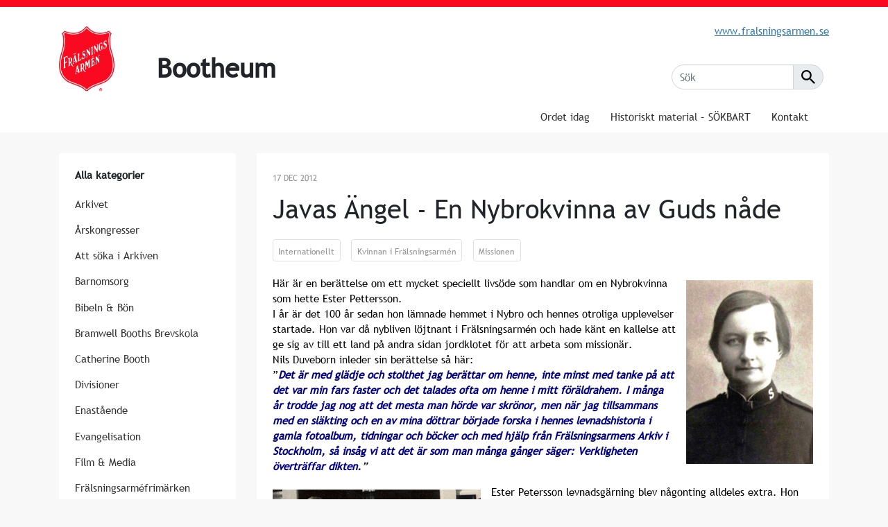

--- FILE ---
content_type: text/html; charset=UTF-8
request_url: https://bootheum.se/internationellt/javas-angel-nybrokvinna/
body_size: 12292
content:
<!DOCTYPE html>
<html class="wp-singular post-template-default single single-post postid-6949 single-format-standard wp-theme-gorillaframework wp-child-theme-gorillaapp cat-22-id cat-25-id cat-29-id lang-sv_SE" lang="sv-SE">
<head>
    <title>Javas Ängel - En Nybrokvinna av Guds nåde | Bootheum</title>
    <meta charset="UTF-8" />
        <meta name="viewport" content="width=device-width, initial-scale=1" />    <link rel="apple-touch-icon" sizes="180x180" href="https://bootheum.se/wp-content/themes/gorilla/app/assets/images/favicons/apple-touch-icon.png">
    <link rel="icon" type="image/png" sizes="32x32" href="https://bootheum.se/wp-content/themes/gorilla/app/assets/images/favicons/favicon-32x32.png">
    <link rel="icon" type="image/png" sizes="16x16" href="https://bootheum.se/wp-content/themes/gorilla/app/assets/images/favicons/favicon-16x16.png">
    <link rel="manifest" href="https://bootheum.se/wp-content/themes/gorilla/app/assets/images/favicons/site.webmanifest">
    <link rel="mask-icon" href="https://bootheum.se/wp-content/themes/gorilla/app/assets/images/favicons/safari-pinned-tab.svg" color="#5bbad5">
    <meta name="msapplication-TileColor" content="#da532c">
    <meta name="theme-color" content="#ffffff">
    <link rel="profile" href="http://gmpg.org/xfn/11" />
    <link rel="index" title="Bootheum" href="http://bootheum.se/" />
    <link rel="pingback" href="https://bootheum.se/xmlrpc.php" />
    <link rel="alternate" type="application/rss+xml" title="Bootheum" href="https://bootheum.se/feed/" />
    <link rel="alternate" type="application/atom+xml" title="Bootheum" href="https://bootheum.se/feed/atom/" />
    <link rel="stylesheet" href="/wp-content/themes/gorilla/app/assets/compiled-assets/style-1764928254431.css" type="text/css" />
    <meta name='robots' content='max-image-preview:large' />
<link rel="alternate" type="application/rss+xml" title="Bootheum &raquo; Javas Ängel &#8211; En Nybrokvinna av Guds nåde Comments Feed" href="https://bootheum.se/internationellt/javas-angel-nybrokvinna/feed/" />
<link rel="alternate" title="oEmbed (JSON)" type="application/json+oembed" href="https://bootheum.se/wp-json/oembed/1.0/embed?url=https%3A%2F%2Fbootheum.se%2Finternationellt%2Fjavas-angel-nybrokvinna%2F" />
<link rel="alternate" title="oEmbed (XML)" type="text/xml+oembed" href="https://bootheum.se/wp-json/oembed/1.0/embed?url=https%3A%2F%2Fbootheum.se%2Finternationellt%2Fjavas-angel-nybrokvinna%2F&#038;format=xml" />
<style id='wp-img-auto-sizes-contain-inline-css' type='text/css'>
img:is([sizes=auto i],[sizes^="auto," i]){contain-intrinsic-size:3000px 1500px}
/*# sourceURL=wp-img-auto-sizes-contain-inline-css */
</style>
<style id='wp-emoji-styles-inline-css' type='text/css'>

	img.wp-smiley, img.emoji {
		display: inline !important;
		border: none !important;
		box-shadow: none !important;
		height: 1em !important;
		width: 1em !important;
		margin: 0 0.07em !important;
		vertical-align: -0.1em !important;
		background: none !important;
		padding: 0 !important;
	}
/*# sourceURL=wp-emoji-styles-inline-css */
</style>
<style id='wp-block-library-inline-css' type='text/css'>
:root{--wp-block-synced-color:#7a00df;--wp-block-synced-color--rgb:122,0,223;--wp-bound-block-color:var(--wp-block-synced-color);--wp-editor-canvas-background:#ddd;--wp-admin-theme-color:#007cba;--wp-admin-theme-color--rgb:0,124,186;--wp-admin-theme-color-darker-10:#006ba1;--wp-admin-theme-color-darker-10--rgb:0,107,160.5;--wp-admin-theme-color-darker-20:#005a87;--wp-admin-theme-color-darker-20--rgb:0,90,135;--wp-admin-border-width-focus:2px}@media (min-resolution:192dpi){:root{--wp-admin-border-width-focus:1.5px}}.wp-element-button{cursor:pointer}:root .has-very-light-gray-background-color{background-color:#eee}:root .has-very-dark-gray-background-color{background-color:#313131}:root .has-very-light-gray-color{color:#eee}:root .has-very-dark-gray-color{color:#313131}:root .has-vivid-green-cyan-to-vivid-cyan-blue-gradient-background{background:linear-gradient(135deg,#00d084,#0693e3)}:root .has-purple-crush-gradient-background{background:linear-gradient(135deg,#34e2e4,#4721fb 50%,#ab1dfe)}:root .has-hazy-dawn-gradient-background{background:linear-gradient(135deg,#faaca8,#dad0ec)}:root .has-subdued-olive-gradient-background{background:linear-gradient(135deg,#fafae1,#67a671)}:root .has-atomic-cream-gradient-background{background:linear-gradient(135deg,#fdd79a,#004a59)}:root .has-nightshade-gradient-background{background:linear-gradient(135deg,#330968,#31cdcf)}:root .has-midnight-gradient-background{background:linear-gradient(135deg,#020381,#2874fc)}:root{--wp--preset--font-size--normal:16px;--wp--preset--font-size--huge:42px}.has-regular-font-size{font-size:1em}.has-larger-font-size{font-size:2.625em}.has-normal-font-size{font-size:var(--wp--preset--font-size--normal)}.has-huge-font-size{font-size:var(--wp--preset--font-size--huge)}.has-text-align-center{text-align:center}.has-text-align-left{text-align:left}.has-text-align-right{text-align:right}.has-fit-text{white-space:nowrap!important}#end-resizable-editor-section{display:none}.aligncenter{clear:both}.items-justified-left{justify-content:flex-start}.items-justified-center{justify-content:center}.items-justified-right{justify-content:flex-end}.items-justified-space-between{justify-content:space-between}.screen-reader-text{border:0;clip-path:inset(50%);height:1px;margin:-1px;overflow:hidden;padding:0;position:absolute;width:1px;word-wrap:normal!important}.screen-reader-text:focus{background-color:#ddd;clip-path:none;color:#444;display:block;font-size:1em;height:auto;left:5px;line-height:normal;padding:15px 23px 14px;text-decoration:none;top:5px;width:auto;z-index:100000}html :where(.has-border-color){border-style:solid}html :where([style*=border-top-color]){border-top-style:solid}html :where([style*=border-right-color]){border-right-style:solid}html :where([style*=border-bottom-color]){border-bottom-style:solid}html :where([style*=border-left-color]){border-left-style:solid}html :where([style*=border-width]){border-style:solid}html :where([style*=border-top-width]){border-top-style:solid}html :where([style*=border-right-width]){border-right-style:solid}html :where([style*=border-bottom-width]){border-bottom-style:solid}html :where([style*=border-left-width]){border-left-style:solid}html :where(img[class*=wp-image-]){height:auto;max-width:100%}:where(figure){margin:0 0 1em}html :where(.is-position-sticky){--wp-admin--admin-bar--position-offset:var(--wp-admin--admin-bar--height,0px)}@media screen and (max-width:600px){html :where(.is-position-sticky){--wp-admin--admin-bar--position-offset:0px}}

/*# sourceURL=wp-block-library-inline-css */
</style><style id='global-styles-inline-css' type='text/css'>
:root{--wp--preset--aspect-ratio--square: 1;--wp--preset--aspect-ratio--4-3: 4/3;--wp--preset--aspect-ratio--3-4: 3/4;--wp--preset--aspect-ratio--3-2: 3/2;--wp--preset--aspect-ratio--2-3: 2/3;--wp--preset--aspect-ratio--16-9: 16/9;--wp--preset--aspect-ratio--9-16: 9/16;--wp--preset--color--black: #000000;--wp--preset--color--cyan-bluish-gray: #abb8c3;--wp--preset--color--white: #ffffff;--wp--preset--color--pale-pink: #f78da7;--wp--preset--color--vivid-red: #cf2e2e;--wp--preset--color--luminous-vivid-orange: #ff6900;--wp--preset--color--luminous-vivid-amber: #fcb900;--wp--preset--color--light-green-cyan: #7bdcb5;--wp--preset--color--vivid-green-cyan: #00d084;--wp--preset--color--pale-cyan-blue: #8ed1fc;--wp--preset--color--vivid-cyan-blue: #0693e3;--wp--preset--color--vivid-purple: #9b51e0;--wp--preset--gradient--vivid-cyan-blue-to-vivid-purple: linear-gradient(135deg,rgb(6,147,227) 0%,rgb(155,81,224) 100%);--wp--preset--gradient--light-green-cyan-to-vivid-green-cyan: linear-gradient(135deg,rgb(122,220,180) 0%,rgb(0,208,130) 100%);--wp--preset--gradient--luminous-vivid-amber-to-luminous-vivid-orange: linear-gradient(135deg,rgb(252,185,0) 0%,rgb(255,105,0) 100%);--wp--preset--gradient--luminous-vivid-orange-to-vivid-red: linear-gradient(135deg,rgb(255,105,0) 0%,rgb(207,46,46) 100%);--wp--preset--gradient--very-light-gray-to-cyan-bluish-gray: linear-gradient(135deg,rgb(238,238,238) 0%,rgb(169,184,195) 100%);--wp--preset--gradient--cool-to-warm-spectrum: linear-gradient(135deg,rgb(74,234,220) 0%,rgb(151,120,209) 20%,rgb(207,42,186) 40%,rgb(238,44,130) 60%,rgb(251,105,98) 80%,rgb(254,248,76) 100%);--wp--preset--gradient--blush-light-purple: linear-gradient(135deg,rgb(255,206,236) 0%,rgb(152,150,240) 100%);--wp--preset--gradient--blush-bordeaux: linear-gradient(135deg,rgb(254,205,165) 0%,rgb(254,45,45) 50%,rgb(107,0,62) 100%);--wp--preset--gradient--luminous-dusk: linear-gradient(135deg,rgb(255,203,112) 0%,rgb(199,81,192) 50%,rgb(65,88,208) 100%);--wp--preset--gradient--pale-ocean: linear-gradient(135deg,rgb(255,245,203) 0%,rgb(182,227,212) 50%,rgb(51,167,181) 100%);--wp--preset--gradient--electric-grass: linear-gradient(135deg,rgb(202,248,128) 0%,rgb(113,206,126) 100%);--wp--preset--gradient--midnight: linear-gradient(135deg,rgb(2,3,129) 0%,rgb(40,116,252) 100%);--wp--preset--font-size--small: 13px;--wp--preset--font-size--medium: 20px;--wp--preset--font-size--large: 36px;--wp--preset--font-size--x-large: 42px;--wp--preset--spacing--20: 0.44rem;--wp--preset--spacing--30: 0.67rem;--wp--preset--spacing--40: 1rem;--wp--preset--spacing--50: 1.5rem;--wp--preset--spacing--60: 2.25rem;--wp--preset--spacing--70: 3.38rem;--wp--preset--spacing--80: 5.06rem;--wp--preset--shadow--natural: 6px 6px 9px rgba(0, 0, 0, 0.2);--wp--preset--shadow--deep: 12px 12px 50px rgba(0, 0, 0, 0.4);--wp--preset--shadow--sharp: 6px 6px 0px rgba(0, 0, 0, 0.2);--wp--preset--shadow--outlined: 6px 6px 0px -3px rgb(255, 255, 255), 6px 6px rgb(0, 0, 0);--wp--preset--shadow--crisp: 6px 6px 0px rgb(0, 0, 0);}:where(.is-layout-flex){gap: 0.5em;}:where(.is-layout-grid){gap: 0.5em;}body .is-layout-flex{display: flex;}.is-layout-flex{flex-wrap: wrap;align-items: center;}.is-layout-flex > :is(*, div){margin: 0;}body .is-layout-grid{display: grid;}.is-layout-grid > :is(*, div){margin: 0;}:where(.wp-block-columns.is-layout-flex){gap: 2em;}:where(.wp-block-columns.is-layout-grid){gap: 2em;}:where(.wp-block-post-template.is-layout-flex){gap: 1.25em;}:where(.wp-block-post-template.is-layout-grid){gap: 1.25em;}.has-black-color{color: var(--wp--preset--color--black) !important;}.has-cyan-bluish-gray-color{color: var(--wp--preset--color--cyan-bluish-gray) !important;}.has-white-color{color: var(--wp--preset--color--white) !important;}.has-pale-pink-color{color: var(--wp--preset--color--pale-pink) !important;}.has-vivid-red-color{color: var(--wp--preset--color--vivid-red) !important;}.has-luminous-vivid-orange-color{color: var(--wp--preset--color--luminous-vivid-orange) !important;}.has-luminous-vivid-amber-color{color: var(--wp--preset--color--luminous-vivid-amber) !important;}.has-light-green-cyan-color{color: var(--wp--preset--color--light-green-cyan) !important;}.has-vivid-green-cyan-color{color: var(--wp--preset--color--vivid-green-cyan) !important;}.has-pale-cyan-blue-color{color: var(--wp--preset--color--pale-cyan-blue) !important;}.has-vivid-cyan-blue-color{color: var(--wp--preset--color--vivid-cyan-blue) !important;}.has-vivid-purple-color{color: var(--wp--preset--color--vivid-purple) !important;}.has-black-background-color{background-color: var(--wp--preset--color--black) !important;}.has-cyan-bluish-gray-background-color{background-color: var(--wp--preset--color--cyan-bluish-gray) !important;}.has-white-background-color{background-color: var(--wp--preset--color--white) !important;}.has-pale-pink-background-color{background-color: var(--wp--preset--color--pale-pink) !important;}.has-vivid-red-background-color{background-color: var(--wp--preset--color--vivid-red) !important;}.has-luminous-vivid-orange-background-color{background-color: var(--wp--preset--color--luminous-vivid-orange) !important;}.has-luminous-vivid-amber-background-color{background-color: var(--wp--preset--color--luminous-vivid-amber) !important;}.has-light-green-cyan-background-color{background-color: var(--wp--preset--color--light-green-cyan) !important;}.has-vivid-green-cyan-background-color{background-color: var(--wp--preset--color--vivid-green-cyan) !important;}.has-pale-cyan-blue-background-color{background-color: var(--wp--preset--color--pale-cyan-blue) !important;}.has-vivid-cyan-blue-background-color{background-color: var(--wp--preset--color--vivid-cyan-blue) !important;}.has-vivid-purple-background-color{background-color: var(--wp--preset--color--vivid-purple) !important;}.has-black-border-color{border-color: var(--wp--preset--color--black) !important;}.has-cyan-bluish-gray-border-color{border-color: var(--wp--preset--color--cyan-bluish-gray) !important;}.has-white-border-color{border-color: var(--wp--preset--color--white) !important;}.has-pale-pink-border-color{border-color: var(--wp--preset--color--pale-pink) !important;}.has-vivid-red-border-color{border-color: var(--wp--preset--color--vivid-red) !important;}.has-luminous-vivid-orange-border-color{border-color: var(--wp--preset--color--luminous-vivid-orange) !important;}.has-luminous-vivid-amber-border-color{border-color: var(--wp--preset--color--luminous-vivid-amber) !important;}.has-light-green-cyan-border-color{border-color: var(--wp--preset--color--light-green-cyan) !important;}.has-vivid-green-cyan-border-color{border-color: var(--wp--preset--color--vivid-green-cyan) !important;}.has-pale-cyan-blue-border-color{border-color: var(--wp--preset--color--pale-cyan-blue) !important;}.has-vivid-cyan-blue-border-color{border-color: var(--wp--preset--color--vivid-cyan-blue) !important;}.has-vivid-purple-border-color{border-color: var(--wp--preset--color--vivid-purple) !important;}.has-vivid-cyan-blue-to-vivid-purple-gradient-background{background: var(--wp--preset--gradient--vivid-cyan-blue-to-vivid-purple) !important;}.has-light-green-cyan-to-vivid-green-cyan-gradient-background{background: var(--wp--preset--gradient--light-green-cyan-to-vivid-green-cyan) !important;}.has-luminous-vivid-amber-to-luminous-vivid-orange-gradient-background{background: var(--wp--preset--gradient--luminous-vivid-amber-to-luminous-vivid-orange) !important;}.has-luminous-vivid-orange-to-vivid-red-gradient-background{background: var(--wp--preset--gradient--luminous-vivid-orange-to-vivid-red) !important;}.has-very-light-gray-to-cyan-bluish-gray-gradient-background{background: var(--wp--preset--gradient--very-light-gray-to-cyan-bluish-gray) !important;}.has-cool-to-warm-spectrum-gradient-background{background: var(--wp--preset--gradient--cool-to-warm-spectrum) !important;}.has-blush-light-purple-gradient-background{background: var(--wp--preset--gradient--blush-light-purple) !important;}.has-blush-bordeaux-gradient-background{background: var(--wp--preset--gradient--blush-bordeaux) !important;}.has-luminous-dusk-gradient-background{background: var(--wp--preset--gradient--luminous-dusk) !important;}.has-pale-ocean-gradient-background{background: var(--wp--preset--gradient--pale-ocean) !important;}.has-electric-grass-gradient-background{background: var(--wp--preset--gradient--electric-grass) !important;}.has-midnight-gradient-background{background: var(--wp--preset--gradient--midnight) !important;}.has-small-font-size{font-size: var(--wp--preset--font-size--small) !important;}.has-medium-font-size{font-size: var(--wp--preset--font-size--medium) !important;}.has-large-font-size{font-size: var(--wp--preset--font-size--large) !important;}.has-x-large-font-size{font-size: var(--wp--preset--font-size--x-large) !important;}
/*# sourceURL=global-styles-inline-css */
</style>

<style id='classic-theme-styles-inline-css' type='text/css'>
/*! This file is auto-generated */
.wp-block-button__link{color:#fff;background-color:#32373c;border-radius:9999px;box-shadow:none;text-decoration:none;padding:calc(.667em + 2px) calc(1.333em + 2px);font-size:1.125em}.wp-block-file__button{background:#32373c;color:#fff;text-decoration:none}
/*# sourceURL=/wp-includes/css/classic-themes.min.css */
</style>
<link rel="https://api.w.org/" href="https://bootheum.se/wp-json/" /><link rel="alternate" title="JSON" type="application/json" href="https://bootheum.se/wp-json/wp/v2/posts/6949" /><link rel="EditURI" type="application/rsd+xml" title="RSD" href="https://bootheum.se/xmlrpc.php?rsd" />
<link rel="canonical" href="https://bootheum.se/internationellt/javas-angel-nybrokvinna/" />
<link rel='shortlink' href='https://bootheum.se/?p=6949' />
    <script>(function(w,d,s,l,i){w[l]=w[l]||[];w[l].push({'gtm.start':
            new Date().getTime(),event:'gtm.js'});var f=d.getElementsByTagName(s)[0],
            j=d.createElement(s),dl=l!='dataLayer'?'&l='+l:'';j.async=true;j.src=
            'https://www.googletagmanager.com/gtm.js?id='+i+dl;f.parentNode.insertBefore(j,f);
            })(window,document,'script','dataLayer','GTM-T9F5C2N');</script></head>
<body data-post-id="6949" data-project-name="fralsningsarmen">
    <noscript><iframe src="https://www.googletagmanager.com/ns.html?id=GTM-T9F5C2N"
            height="0" width="0" style="display:none;visibility:hidden"></iframe></noscript>    <div class="sidebar-overlay"></div>
    <header id="header-primary" class="bg-white">
  <div class="container position-relative">
    <a class="navbar-brand position-lg-absolute float-left z-index" id="home" href="/" title="">
      <figure class="main-logo">
        <img src="/wp-content/themes/gorilla/app/assets/images/logo.svg" alt="Bootheum">
      </figure>
    </a>
    <div class="float-left z-index">
      <h2 class="h1 mt-3 ml-3 ml-lg-5 mt-lg-5 mb-0">Bootheum</h2>
      <p class="ml-3 d-block d-lg-none"><a href="//fralsningsarmen.se"><u><small>www.fralsningsarmen.se</small></u></a></p>
    </div>
    <div class="w-100 text-right d-none d-lg-block">
      <p class="mt-4"><a href="//fralsningsarmen.se"><u>www.fralsningsarmen.se</u></a></p>
      <ul class="navbar-nav lang-nav ml-auto d-block d-lg-inline-block mt-4">
    <li class="nav-item mr-2 position-relative w-auto">
    <div class="search-container faster">
        <form method="GET" role="form" action="https://bootheum.se/" class="position-relative">
        <div class="input-group w-100 h-100 mb-3">
            <input type="text" class="form-control" placeholder="Sök" id="search" name="s">
            <div class="input-group-append">
            <button class="input-group-text" type="submit">
                <svg width="20px" height="20px" viewBox="0 0 35 35" version="1.1" xmlns="http://www.w3.org/2000/svg" xmlns:xlink="http://www.w3.org/1999/xlink">
    <!-- Generator: Sketch 51.3 (57544) - http://www.bohemiancoding.com/sketch -->
    <title>Group</title>
    <desc>Created with Sketch.</desc>
    <defs></defs>
    <g id="Page-1" stroke="none" stroke-width="1" fill="none" fill-rule="evenodd">
        <g id="Undersida-/-Filer" transform="translate(-1315.000000, -30.000000)" fill="#000" fill-rule="nonzero">
            <g id="Group" transform="translate(1315.000000, 30.000000)">
                <path d="M25,22 L23.41,22 L22.86,21.45 C24.82,19.18 26,16.23 26,13 C26,5.82 20.18,0 13,0 C5.82,0 0,5.82 0,13 C0,20.18 5.82,26 13,26 C16.23,26 19.18,24.82 21.45,22.87 L22,23.42 L22,25 L32,34.98 L34.98,32 L25,22 Z M13,22 C8.03,22 4,17.97 4,13 C4,8.03 8.03,4 13,4 C17.97,4 22,8.03 22,13 C22,17.97 17.97,22 13,22 Z" id="Shape"></path>
            </g>
        </g>
    </g>
</svg>
            </button>
            </div>
        </div>
        </form>
    </div>
    </li>
</ul>
    </div>
    <nav class="navbar navbar-expand-lg bg-white float-right float-lg-none d-inline-block d-lg-block">
      <button class="navbar-toggler main-menu-button large-menu-toggle mt-4 p-0" type="button" id="sidebarCollapse">
          <span></span>
          <span></span>
          <span></span>
      </button>
      <div class="collapse navbar-collapse main-menu" id="navbarNavDropdown">
        <ul id="menu-huvudmeny" class="nav navbar-nav ml-auto"><li id="menu-item-10378" class="menu-item menu-item-type-post_type menu-item-object-page menu-item-10378"><a href="https://bootheum.se/ordet/" title="						"><span>Ordet idag</span></a></li>
<li id="menu-item-10381" class="menu-item menu-item-type-post_type menu-item-object-page menu-item-10381"><a href="https://bootheum.se/historiskt-material-sokbart/" title="						"><span>Historiskt material – SÖKBART</span></a></li>
<li id="menu-item-10379" class="menu-item menu-item-type-post_type menu-item-object-page menu-item-10379"><a href="https://bootheum.se/kontakt/" title="						"><span>Kontakt</span></a></li>
</ul>      </div>
    </nav>
  </div>
</header>
<nav id="sidebar">
  <div class="row h-100">
    <div class="col-12">
      <div class="p-4">
        <div class="row">
          <div class="col-12">
            <div id="dismiss" class="dismiss-menu float-right mt-3 mr-3 mt-lg-0">
                <span aria-hidden="true">&times;</span>
            </div>
          </div>
        </div>
        <div class="row">
          <div class="col-12">
            <ul class="navbar-nav lang-nav ml-auto d-block d-lg-inline-block mt-4">
    <li class="nav-item mr-2 position-relative w-auto">
    <div class="search-container faster">
        <form method="GET" role="form" action="https://bootheum.se/" class="position-relative">
        <div class="input-group w-100 h-100 mb-3">
            <input type="text" class="form-control" placeholder="Sök" id="search" name="s">
            <div class="input-group-append">
            <button class="input-group-text" type="submit">
                <svg width="20px" height="20px" viewBox="0 0 35 35" version="1.1" xmlns="http://www.w3.org/2000/svg" xmlns:xlink="http://www.w3.org/1999/xlink">
    <!-- Generator: Sketch 51.3 (57544) - http://www.bohemiancoding.com/sketch -->
    <title>Group</title>
    <desc>Created with Sketch.</desc>
    <defs></defs>
    <g id="Page-1" stroke="none" stroke-width="1" fill="none" fill-rule="evenodd">
        <g id="Undersida-/-Filer" transform="translate(-1315.000000, -30.000000)" fill="#000" fill-rule="nonzero">
            <g id="Group" transform="translate(1315.000000, 30.000000)">
                <path d="M25,22 L23.41,22 L22.86,21.45 C24.82,19.18 26,16.23 26,13 C26,5.82 20.18,0 13,0 C5.82,0 0,5.82 0,13 C0,20.18 5.82,26 13,26 C16.23,26 19.18,24.82 21.45,22.87 L22,23.42 L22,25 L32,34.98 L34.98,32 L25,22 Z M13,22 C8.03,22 4,17.97 4,13 C4,8.03 8.03,4 13,4 C17.97,4 22,8.03 22,13 C22,17.97 17.97,22 13,22 Z" id="Shape"></path>
            </g>
        </g>
    </g>
</svg>
            </button>
            </div>
        </div>
        </form>
    </div>
    </li>
</ul>
            <ul id="menu-huvudmeny-1" class="sidebar-main-menu mt-4"><li class="menu-item menu-item-type-post_type menu-item-object-page menu-item-10378"><a href="https://bootheum.se/ordet/" title="						"><span>Ordet idag</span></a></li>
<li class="menu-item menu-item-type-post_type menu-item-object-page menu-item-10381"><a href="https://bootheum.se/historiskt-material-sokbart/" title="						"><span>Historiskt material – SÖKBART</span></a></li>
<li class="menu-item menu-item-type-post_type menu-item-object-page menu-item-10379"><a href="https://bootheum.se/kontakt/" title="						"><span>Kontakt</span></a></li>
</ul>                        <ul class="d-block d-lg-none sidebar-main-menu menu-categories border-top border-white pt-4">
              <li>
                <span>Alla kategorier</span>
                <ul class="sub-menu">
                                      <li><a href="https://bootheum.se/amnen/arkivet/">Arkivet</a></li>
                                      <li><a href="https://bootheum.se/amnen/arskongresser/">Årskongresser</a></li>
                                      <li><a href="https://bootheum.se/amnen/att-soka-i-arkiven/">Att söka i Arkiven</a></li>
                                      <li><a href="https://bootheum.se/amnen/barnomsorg/">Barnomsorg</a></li>
                                      <li><a href="https://bootheum.se/amnen/bibeln-bon/">Bibeln &amp; Bön</a></li>
                                      <li><a href="https://bootheum.se/amnen/bramwell-booths-brevskola/">Bramwell Booths Brevskola</a></li>
                                      <li><a href="https://bootheum.se/amnen/catherine-booth/">Catherine Booth</a></li>
                                      <li><a href="https://bootheum.se/amnen/divisioner/">Divisioner</a></li>
                                      <li><a href="https://bootheum.se/amnen/enastaende/">Enastående</a></li>
                                      <li><a href="https://bootheum.se/amnen/evangelisation/">Evangelisation</a></li>
                                      <li><a href="https://bootheum.se/amnen/film-media/">Film &amp; Media</a></li>
                                      <li><a href="https://bootheum.se/amnen/fralsningsarmefrimarke/">Frälsningsarméfrimärken</a></li>
                                      <li><a href="https://bootheum.se/amnen/fralsningsarmen-i-konsten/">Frälsningsarmén i konsten</a></li>
                                      <li><a href="https://bootheum.se/amnen/fralsningsarmen-i-litteraturen/">Frälsningsarmén i litteraturen</a></li>
                                      <li><a href="https://bootheum.se/amnen/fralsningsarmens-arkiv/">Frälsningsarméns Arkiv</a></li>
                                      <li><a href="https://bootheum.se/amnen/fralsningsarmens-hogkvarter/">Frälsningsarméns Högkvarter</a></li>
                                      <li><a href="https://bootheum.se/amnen/fralsningsofficerare/">Frälsningsofficerare</a></li>
                                      <li><a href="https://bootheum.se/amnen/fralsningssoldater/">Frälsningssoldater</a></li>
                                      <li><a href="https://bootheum.se/amnen/generaler/">Generaler</a></li>
                                      <li><a href="https://bootheum.se/amnen/hanna-ouchterlony/">Hanna Ouchterlony</a></li>
                                      <li><a href="https://bootheum.se/amnen/hemforbundetwomens-ministries/">Hemförbundet/Womens Ministries</a></li>
                                      <li><a href="https://bootheum.se/amnen/internationellt/">Internationellt</a></li>
                                      <li><a href="https://bootheum.se/amnen/julens-budskap/">Julens budskap</a></li>
                                      <li><a href="https://bootheum.se/amnen/kommendorer/">Kommendörer</a></li>
                                      <li><a href="https://bootheum.se/amnen/kvinnan-i-fralsningsarmen/">Kvinnan i Frälsningsarmén</a></li>
                                      <li><a href="https://bootheum.se/amnen/lettland/">Lettland</a></li>
                                      <li><a href="https://bootheum.se/amnen/min-berattelse/">Min Berättelse</a></li>
                                      <li><a href="https://bootheum.se/amnen/minnesrunor/">Minnesrunor</a></li>
                                      <li><a href="https://bootheum.se/amnen/missionen/">Missionen</a></li>
                                      <li><a href="https://bootheum.se/amnen/sang_musik/">Sång &amp; Musik</a></li>
                                      <li><a href="https://bootheum.se/amnen/socialt/">Social verksamhet</a></li>
                                      <li><a href="https://bootheum.se/amnen/stridsropet/">Stridsropet</a></li>
                                      <li><a href="https://bootheum.se/amnen/sverigelettland/">Sverige/Lettland</a></li>
                                      <li><a href="https://bootheum.se/amnen/symboler/">Symboler &amp; Vår tro</a></li>
                                      <li><a href="https://bootheum.se/amnen/undervisning-utbildning/">Undervisning &amp; Utbildning</a></li>
                                      <li><a href="https://bootheum.se/amnen/ungdom/">Ungdom</a></li>
                                      <li><a href="https://bootheum.se/amnen/uniformen/">Uniformen</a></li>
                                      <li><a href="https://bootheum.se/amnen/vykort-i-fralsningsarmen/">Vykort i Frälsningsarmén</a></li>
                                      <li><a href="https://bootheum.se/amnen/william-booth/">William Booth</a></li>
                                  </ul>
              </li>
            </ul>
                      </div>
        </div>
      </div>
    </div>
  </div>
</nav>
    <div class="wrapper">

<div class="container">
    <div class="row">
        <div class="col-lg-3">
            <aside class="h-100">
    <nav class="category-list bg-white p-4 h-100">
        <h3 class="h6 w-100 mb-0 mb-lg-3 muted-small" data-toggle="collapse" data-target="#catDropdown" aria-controls="catDropdown" aria-expanded="false"
            aria-label="Toggle navigation">Alla kategorier            <span class="d-inline d-lg-none float-right"><?xml version="1.0" encoding="UTF-8"?>
<svg width="18px" height="8px" viewBox="0 0 18 8" version="1.1" xmlns="http://www.w3.org/2000/svg" xmlns:xlink="http://www.w3.org/1999/xlink">
    <!-- Generator: Sketch 63.1 (92452) - https://sketch.com -->
    <title>Social</title>
    <desc>Created with Sketch.</desc>
    <g id="Mobilen" stroke="none" stroke-width="1" fill="none" fill-rule="evenodd" stroke-linejoin="bevel">
        <g id="Mobile" transform="translate(-283.000000, -104.000000)" stroke="#C2C2C2">
            <g id="Social" transform="translate(284.000000, 104.000000)">
                <polyline id="Shape" points="0 0 8 8 16 0"></polyline>
            </g>
        </g>
    </g>
</svg></span>
        </h3>
        <ul class="collapse navbar-collapse d-lg-block" id="catDropdown">
                        <li class="mt-3 mt-lg-0"><a href="https://bootheum.se/amnen/arkivet/" class="w-100 d-inline-block py-2">Arkivet</a></li>
                        <li class=""><a href="https://bootheum.se/amnen/arskongresser/" class="w-100 d-inline-block py-2">Årskongresser</a></li>
                        <li class=""><a href="https://bootheum.se/amnen/att-soka-i-arkiven/" class="w-100 d-inline-block py-2">Att söka i Arkiven</a></li>
                        <li class=""><a href="https://bootheum.se/amnen/barnomsorg/" class="w-100 d-inline-block py-2">Barnomsorg</a></li>
                        <li class=""><a href="https://bootheum.se/amnen/bibeln-bon/" class="w-100 d-inline-block py-2">Bibeln &amp; Bön</a></li>
                        <li class=""><a href="https://bootheum.se/amnen/bramwell-booths-brevskola/" class="w-100 d-inline-block py-2">Bramwell Booths Brevskola</a></li>
                        <li class=""><a href="https://bootheum.se/amnen/catherine-booth/" class="w-100 d-inline-block py-2">Catherine Booth</a></li>
                        <li class=""><a href="https://bootheum.se/amnen/divisioner/" class="w-100 d-inline-block py-2">Divisioner</a></li>
                        <li class=""><a href="https://bootheum.se/amnen/enastaende/" class="w-100 d-inline-block py-2">Enastående</a></li>
                        <li class=""><a href="https://bootheum.se/amnen/evangelisation/" class="w-100 d-inline-block py-2">Evangelisation</a></li>
                        <li class=""><a href="https://bootheum.se/amnen/film-media/" class="w-100 d-inline-block py-2">Film &amp; Media</a></li>
                        <li class=""><a href="https://bootheum.se/amnen/fralsningsarmefrimarke/" class="w-100 d-inline-block py-2">Frälsningsarméfrimärken</a></li>
                        <li class=""><a href="https://bootheum.se/amnen/fralsningsarmen-i-konsten/" class="w-100 d-inline-block py-2">Frälsningsarmén i konsten</a></li>
                        <li class=""><a href="https://bootheum.se/amnen/fralsningsarmen-i-litteraturen/" class="w-100 d-inline-block py-2">Frälsningsarmén i litteraturen</a></li>
                        <li class=""><a href="https://bootheum.se/amnen/fralsningsarmens-arkiv/" class="w-100 d-inline-block py-2">Frälsningsarméns Arkiv</a></li>
                        <li class=""><a href="https://bootheum.se/amnen/fralsningsarmens-hogkvarter/" class="w-100 d-inline-block py-2">Frälsningsarméns Högkvarter</a></li>
                        <li class=""><a href="https://bootheum.se/amnen/fralsningsofficerare/" class="w-100 d-inline-block py-2">Frälsningsofficerare</a></li>
                        <li class=""><a href="https://bootheum.se/amnen/fralsningssoldater/" class="w-100 d-inline-block py-2">Frälsningssoldater</a></li>
                        <li class=""><a href="https://bootheum.se/amnen/generaler/" class="w-100 d-inline-block py-2">Generaler</a></li>
                        <li class=""><a href="https://bootheum.se/amnen/hanna-ouchterlony/" class="w-100 d-inline-block py-2">Hanna Ouchterlony</a></li>
                        <li class=""><a href="https://bootheum.se/amnen/hemforbundetwomens-ministries/" class="w-100 d-inline-block py-2">Hemförbundet/Womens Ministries</a></li>
                        <li class=""><a href="https://bootheum.se/amnen/internationellt/" class="w-100 d-inline-block py-2">Internationellt</a></li>
                        <li class=""><a href="https://bootheum.se/amnen/julens-budskap/" class="w-100 d-inline-block py-2">Julens budskap</a></li>
                        <li class=""><a href="https://bootheum.se/amnen/kommendorer/" class="w-100 d-inline-block py-2">Kommendörer</a></li>
                        <li class=""><a href="https://bootheum.se/amnen/kvinnan-i-fralsningsarmen/" class="w-100 d-inline-block py-2">Kvinnan i Frälsningsarmén</a></li>
                        <li class=""><a href="https://bootheum.se/amnen/lettland/" class="w-100 d-inline-block py-2">Lettland</a></li>
                        <li class=""><a href="https://bootheum.se/amnen/min-berattelse/" class="w-100 d-inline-block py-2">Min Berättelse</a></li>
                        <li class=""><a href="https://bootheum.se/amnen/minnesrunor/" class="w-100 d-inline-block py-2">Minnesrunor</a></li>
                        <li class=""><a href="https://bootheum.se/amnen/missionen/" class="w-100 d-inline-block py-2">Missionen</a></li>
                        <li class=""><a href="https://bootheum.se/amnen/sang_musik/" class="w-100 d-inline-block py-2">Sång &amp; Musik</a></li>
                        <li class=""><a href="https://bootheum.se/amnen/socialt/" class="w-100 d-inline-block py-2">Social verksamhet</a></li>
                        <li class=""><a href="https://bootheum.se/amnen/stridsropet/" class="w-100 d-inline-block py-2">Stridsropet</a></li>
                        <li class=""><a href="https://bootheum.se/amnen/sverigelettland/" class="w-100 d-inline-block py-2">Sverige/Lettland</a></li>
                        <li class=""><a href="https://bootheum.se/amnen/symboler/" class="w-100 d-inline-block py-2">Symboler &amp; Vår tro</a></li>
                        <li class=""><a href="https://bootheum.se/amnen/undervisning-utbildning/" class="w-100 d-inline-block py-2">Undervisning &amp; Utbildning</a></li>
                        <li class=""><a href="https://bootheum.se/amnen/ungdom/" class="w-100 d-inline-block py-2">Ungdom</a></li>
                        <li class=""><a href="https://bootheum.se/amnen/uniformen/" class="w-100 d-inline-block py-2">Uniformen</a></li>
                        <li class=""><a href="https://bootheum.se/amnen/vykort-i-fralsningsarmen/" class="w-100 d-inline-block py-2">Vykort i Frälsningsarmén</a></li>
                        <li class=""><a href="https://bootheum.se/amnen/william-booth/" class="w-100 d-inline-block py-2">William Booth</a></li>
                    </ul>
    </nav>
</aside>
        </div>
        <div class="col-lg-9">
            <div class="bg-white h-100 p-4">
                <p class="text-muted text-uppercase"><small>17 Dec 2012</small></p>
                <h1 class="mt-3 mb-0 font-weight-normal">Javas Ängel - En Nybrokvinna av Guds nåde</h1>
                <div class="w-100 d-inline-block py-3">
                    <ul class="post-category-list">
                                                <li class="mr-3 mt-2">
                            <a href="https://bootheum.se/amnen/internationellt/" class="px-2 py-1 border rounded text-muted d-inline-block">
                                <small>Internationellt</small>
                            </a>
                        </li>
                                                <li class="mr-3 mt-2">
                            <a href="https://bootheum.se/amnen/kvinnan-i-fralsningsarmen/" class="px-2 py-1 border rounded text-muted d-inline-block">
                                <small>Kvinnan i Frälsningsarmén</small>
                            </a>
                        </li>
                                                <li class="mr-3 mt-2">
                            <a href="https://bootheum.se/amnen/missionen/" class="px-2 py-1 border rounded text-muted d-inline-block">
                                <small>Missionen</small>
                            </a>
                        </li>
                                            </ul>
                </div>

                <p>				<span style="color: #000000"><a href="http://bootheum.se/2012/12/17/javas-angel-nybrokvinna/ester-javas-angel-1/" rel="attachment wp-att-6962"><img loading="lazy" decoding="async" class=" wp-image-6962 alignright" style="width: 183px;height: 265px" title="Ester_Pettersson_Javas Ängel" src="http://bootheum.se/wp-content/uploads/2012/12/Ester.-Javas-Ängel-1-206x300.jpg" alt="" width="183" height="279" /></a>Här är en berättelse om ett mycket speciellt livsöde som handlar om en Nybrokvinna som hette Ester Pettersson.<br />
I år är det 100 år sedan hon lämnade hemmet i Nybro och hennes otroliga upplevelser startade. Hon var då nybliven löjtnant i Frälsningsarmén och hade känt en kallelse att ge sig av till ett land på andra sidan jordklotet för att arbeta som missionär.<br />
</span><span style="color: #000000">Nils Duveborn inleder sin berättelse så här:</span><br />
<span style="color: #000000">”<i><strong><span style="color: #000080">Det är med glädje och stolthet jag berättar om henne, inte minst med tanke på att det var min fars faster och det talades ofta om henne i mitt föräldrahem. I många år trodde jag nog att det mesta man hörde var skrönor, men när jag tillsammans med en släkting och en av mina döttrar började forska i hennes levnadshistoria i gamla fotoalbum, tidningar och böcker och med hjälp från Frälsningsarmens Arkiv i Stockholm, så insåg vi att det är som man många gånger säger: Verkligheten överträffar dikten.</span></strong>”</i></span></p>
<p><span style="color: #000000"><a href="http://bootheum.se/2012/12/17/javas-angel-nybrokvinna/estertre_vardare/" rel="attachment wp-att-6963"><img loading="lazy" decoding="async" class="alignleft size-medium wp-image-6963" title="Ester och tre_medarbetare" src="http://bootheum.se/wp-content/uploads/2012/12/Estertre_vårdare-300x261.png" alt="" width="300" height="261" /></a>Ester Petersson levnadsgärning blev någonting alldeles extra. Hon var frälsningsofficer, missionär, sjuksköterska och verkade i Indonesien eller Indiska Ostindien som det då kallades för. Under 37 år arbetade Ester Pettersson där och uträttade ett stort arbete i s.k. spetälske kolonier.</span><br />
<span style="color: #000000"> Under Andra Världskriget blev landet ockuperat av Japan och i skildringen berättas om de fasor hon fick uppleva under den tiden som fånge i japanska interneringsläger. Men även då försökte hon lindra plågor och hjälpte sina medfångar. Hon blev känd och uppmärksammad för denna insats och fick tillnamnet ”Javas Ängel”.<br />
</span><span style="color: #000000">Läs hela Nils Duveborns berättelse, klicka på länken</span><br />
<strong><span style="color: #000080"><a href="http://bootheum.se/wp-content/uploads/2012/12/Javas_Ängel_om_Ester_Pettersson_av_Nils_Duveborn.pdf"><span style="color: #000080">Javas_Ängel_om_Ester_Pettersson_av_Nils_Duveborn</span></a></span></strong></p>
<p><span style="color: #000000">Som tidigare berättats om hedrades Ester Petersson också av Drottning Juliana av Nederländerna med en hög utmärkelse, riddarorden, efter 2:a världskrigets slut.</span><br />
<span style="color: #000000"> Mer finns att läsa som tidigare publicerats &#8211; klicka på länken</span> <span style="color: #800080"><strong><a href="http://bootheum.se/2010/07/05/javas-angel/"><span style="color: #800080">http://bootheum.se/2010/07/05/javas-angel/</span></a></strong></span></p>
<p><em><span style="color: #000000">©Foton: Privat och Frälsningsarméns Arkiv</span></em><br />
<em> <span style="color: #000000"> Copyright: Frälsningsarméns Arkiv</span></em></p>
<p>&nbsp;		</p>

                <div class="mt-4 tag-list">
                    <p><strong>Taggar: </strong> <span><a href="https://bootheum.se/taggar/indonesien/" rel="tag">Indonesien</a></span>, <span><a href="https://bootheum.se/taggar/internationellt/" rel="tag">Internationellt</a></span>, <span><a href="https://bootheum.se/taggar/java/" rel="tag">Java</a></span>, <span><a href="https://bootheum.se/taggar/nybro/" rel="tag">Nybro</a></span>, <span><a href="https://bootheum.se/taggar/sjukskoterska/" rel="tag">Sjuksköterska</a></span>, <span><a href="https://bootheum.se/taggar/spetalskekolonier/" rel="tag">Spetälskekolonier</a></span></p>
                </div>
            </div>
        </div>
    </div>
</div>

</div><!-- /.wrapper -->
<footer id="footer-primary">
    <div class="container">
                <div class="border-top border-bottom border-dark">
            <div class="row">
                <div class="col-lg-8 py-4 py-lg-5">
                    <ul class="info-list">
                        <li>
                            Frälsningsarmén:
                        </li>
                        <li>
                            Org.nr: 80 20 06-1688                        </li>
                        <li>
                            Pg.nr: 90 04 80-5                        </li>
                        <li>
                            Bg.nr: 900-4805                        </li>
                        <li>
                            Swish: 9004805                        </li>
                    </ul>
                </div>
                <div class="col-lg-4 py-4 py-lg-5 float-right">
                    <ul class="info-list">
                        <li>
                            Kontakta oss:
                        </li>
                        <li>
                            <a href="tel:info@fralsningsarmen.se">08-562 282 00</a>
                        </li>
                        <li>
                            <a href="mailto:info@fralsningsarmen.se">info@fralsningsarmen.se</a>
                        </li>
                    </ul>
                </div>
            </div>
        </div>
        <div class="row py-4 py-lg-5 social">
            <div class="col-lg-3">
                                <a href="https://bootheum.se/kontakt/">Integritespolicy och cookies</a>
                            </div>
            <div class="col-lg-9 mt-4 mt-lg-0">
                                <a href="https://www.facebook.com/fralsningsarmen/" class="mr-2 facebook" target="_blank">
                    <?xml version="1.0" encoding="utf-8"?>
<!-- Generator: Adobe Illustrator 18.1.1, SVG Export Plug-In . SVG Version: 6.00 Build 0)  -->
<!DOCTYPE svg PUBLIC "-//W3C//DTD SVG 1.1//EN" "http://www.w3.org/Graphics/SVG/1.1/DTD/svg11.dtd">
<svg version="1.1" id="Layer_1" xmlns="http://www.w3.org/2000/svg" xmlns:xlink="http://www.w3.org/1999/xlink" x="0px" y="0px"
	 width="32px" height="32px" viewBox="0 0 32 32" enable-background="new 0 0 32 32" xml:space="preserve">
<path fill="#444444" d="M16,0C7.2,0,0,7.2,0,16c0,8.8,7.2,16,16,16s16-7.2,16-16C32,7.2,24.8,0,16,0z M20.2,10.7l-1.5,0
	c-1.2,0-1.4,0.6-1.4,1.4v1.8h2.8l-0.4,2.8h-2.4V24h-2.9v-7.3h-2.5v-2.8h2.5v-2.1C14.3,9.3,15.8,8,18,8c1,0,1.9,0.1,2.2,0.1V10.7z"/>
</svg>
                </a>
                                                <a href="https://twitter.com/fralsningsarmen" class="mr-2 twitter" target="_blank">
                    <?xml version="1.0" encoding="utf-8"?>
<!-- Generator: Adobe Illustrator 18.1.1, SVG Export Plug-In . SVG Version: 6.00 Build 0)  -->
<!DOCTYPE svg PUBLIC "-//W3C//DTD SVG 1.1//EN" "http://www.w3.org/Graphics/SVG/1.1/DTD/svg11.dtd">
<svg version="1.1" id="Layer_1" xmlns="http://www.w3.org/2000/svg" xmlns:xlink="http://www.w3.org/1999/xlink" x="0px" y="0px"
	 width="32px" height="32px" viewBox="0 0 32 32" enable-background="new 0 0 32 32" xml:space="preserve">
<path fill="#444444" d="M16,0C7.2,0,0,7.2,0,16c0,8.8,7.2,16,16,16s16-7.2,16-16C32,7.2,24.8,0,16,0z M22.4,12.7c0,0.1,0,0.3,0,0.4
	c0,4.3-3.3,9.3-9.3,9.3c-1.9,0-3.6-0.5-5-1.5c0.3,0,0.5,0,0.8,0c1.5,0,3-0.5,4.1-1.4c-1.4,0-2.6-1-3.1-2.3c0.2,0,0.4,0.1,0.6,0.1
	c0.3,0,0.6,0,0.9-0.1c-1.5-0.3-2.6-1.6-2.6-3.2c0,0,0,0,0,0c0.4,0.2,0.9,0.4,1.5,0.4c-0.9-0.6-1.5-1.6-1.5-2.7
	c0-0.6,0.2-1.2,0.4-1.7c1.6,2,4,3.3,6.8,3.4c-0.1-0.2-0.1-0.5-0.1-0.7c0-1.8,1.5-3.3,3.3-3.3c0.9,0,1.8,0.4,2.4,1
	c0.7-0.1,1.5-0.4,2.1-0.8c-0.2,0.8-0.8,1.4-1.4,1.8c0.7-0.1,1.3-0.3,1.9-0.5C23.6,11.7,23,12.3,22.4,12.7z"/>
</svg>
                </a>
                                                <a href="https://www.instagram.com/fralsningsarmen/" class="mr-2 instagram" target="_blank">
                    <?xml version="1.0" encoding="utf-8"?>
<!-- Generator: Adobe Illustrator 18.1.1, SVG Export Plug-In . SVG Version: 6.00 Build 0)  -->
<!DOCTYPE svg PUBLIC "-//W3C//DTD SVG 1.1//EN" "http://www.w3.org/Graphics/SVG/1.1/DTD/svg11.dtd">
<svg version="1.1" id="Layer_1" xmlns="http://www.w3.org/2000/svg" xmlns:xlink="http://www.w3.org/1999/xlink" x="0px" y="0px"
	 width="32px" height="32px" viewBox="0 0 32 32" enable-background="new 0 0 32 32" xml:space="preserve">
<ellipse fill="#444444" cx="16" cy="16" rx="3.1" ry="3.1"/>
<path fill="#444444" d="M19.6,12.9h2.2c0.2,0,0.4-0.2,0.4-0.4v-2.2c0-0.2-0.2-0.4-0.4-0.4h-2.2c-0.2,0-0.4,0.2-0.4,0.4v2.2
	C19.1,12.7,19.3,12.9,19.6,12.9z"/>
<path fill="#444444" d="M16,0C7.2,0,0,7.2,0,16c0,8.8,7.2,16,16,16s16-7.2,16-16C32,7.2,24.8,0,16,0z M24,22.1c0,1-0.9,1.9-1.9,1.9
	H9.9C8.9,24,8,23.2,8,22.1V9.9C8,8.8,8.9,8,9.9,8h12.2C23.1,8,24,8.8,24,9.9V22.1z"/>
<path fill="#444444" d="M20.9,16c0,2.7-2.2,4.9-4.9,4.9c-2.7,0-4.9-2.2-4.9-4.9c0-0.4,0.1-0.9,0.2-1.3H9.8v7c0,0.2,0.2,0.4,0.4,0.4
	h11.5c0.2,0,0.4-0.2,0.4-0.4v-7h-1.5C20.8,15.1,20.9,15.6,20.9,16z"/>
</svg>
                </a>
                                                <a href="https://www.youtube.com/fralsningsarmensv" class="mr-2 youtube" target="_blank">
                    <?xml version="1.0" encoding="utf-8"?>
<!-- Generator: Adobe Illustrator 18.1.1, SVG Export Plug-In . SVG Version: 6.00 Build 0)  -->
<!DOCTYPE svg PUBLIC "-//W3C//DTD SVG 1.1//EN" "http://www.w3.org/Graphics/SVG/1.1/DTD/svg11.dtd">
<svg version="1.1" id="Layer_1" xmlns="http://www.w3.org/2000/svg" xmlns:xlink="http://www.w3.org/1999/xlink" x="0px" y="0px"
	 width="32px" height="32px" viewBox="0 0 32 32" enable-background="new 0 0 32 32" xml:space="preserve">
<path fill="#444444" d="M16,0C7.2,0,0,7.2,0,16c0,8.8,7.2,16,16,16s16-7.2,16-16C32,7.2,24.8,0,16,0z M24,16.6
	c0,1.3-0.2,2.6-0.2,2.6s-0.2,1.1-0.6,1.6c-0.6,0.6-1.3,0.6-1.6,0.7c-2.2,0.2-5.6,0.2-5.6,0.2s-4.2,0-5.4-0.2c-0.4-0.1-1.2,0-1.8-0.7
	c-0.5-0.5-0.6-1.6-0.6-1.6S8,17.9,8,16.6v-1.2c0-1.3,0.2-2.6,0.2-2.6s0.2-1.1,0.6-1.6c0.6-0.6,1.3-0.6,1.6-0.7
	c2.2-0.2,5.6-0.2,5.6-0.2h0c0,0,3.4,0,5.6,0.2c0.3,0,1,0,1.6,0.7c0.5,0.5,0.6,1.6,0.6,1.6s0.2,1.3,0.2,2.6V16.6z"/>
<polygon fill="#444444" points="14.3,18.1 18.7,15.8 14.3,13.6 "/>
</svg>
                </a>
                                                <a href="https://www.linkedin.com/company/fr%C3%A4lsningsarm%C3%A9n/" class="mr-2 linkedin" target="_blank">
                    <?xml version="1.0" encoding="utf-8"?>
<!-- Generator: Adobe Illustrator 18.1.1, SVG Export Plug-In . SVG Version: 6.00 Build 0)  -->
<!DOCTYPE svg PUBLIC "-//W3C//DTD SVG 1.1//EN" "http://www.w3.org/Graphics/SVG/1.1/DTD/svg11.dtd">
<svg version="1.1" id="Layer_1" xmlns="http://www.w3.org/2000/svg" xmlns:xlink="http://www.w3.org/1999/xlink" x="0px" y="0px"
	 width="32px" height="32px" viewBox="0 0 32 32" enable-background="new 0 0 32 32" xml:space="preserve">
<path fill="#444444" d="M16,0C7.2,0,0,7.2,0,16c0,8.8,7.2,16,16,16s16-7.2,16-16C32,7.2,24.8,0,16,0z M11.6,24H8.3V13.3h3.3V24z
	 M9.9,11.9C8.9,11.9,8,11,8,9.9C8,8.9,8.9,8,9.9,8c1.1,0,1.9,0.9,1.9,1.9C11.8,11,11,11.9,9.9,11.9z M24,24h-3.3v-5.2
	c0-1.2,0-2.8-1.7-2.8c-1.7,0-2,1.3-2,2.7V24h-3.3V13.3h3.2v1.5h0c0.4-0.8,1.5-1.7,3.1-1.7c3.4,0,4,2.2,4,5.1V24z"/>
</svg>
                </a>
                                                <a href="http://blogg.fralsningsarmen.se/" class="mr-2 wordpress" target="_blank">
                    <?xml version="1.0" encoding="utf-8"?>
<!-- Generator: Adobe Illustrator 18.1.1, SVG Export Plug-In . SVG Version: 6.00 Build 0)  -->
<!DOCTYPE svg PUBLIC "-//W3C//DTD SVG 1.1//EN" "http://www.w3.org/Graphics/SVG/1.1/DTD/svg11.dtd">
<svg version="1.1" id="Layer_1" xmlns="http://www.w3.org/2000/svg" xmlns:xlink="http://www.w3.org/1999/xlink" x="0px" y="0px"
	 width="32px" height="32px" viewBox="0 0 32 32" enable-background="new 0 0 32 32" xml:space="preserve">
<path fill="#444444" d="M16,0C7.2,0,0,7.2,0,16c0,8.8,7.2,16,16,16s16-7.2,16-16C32,7.2,24.8,0,16,0z M16,24c-4.4,0-8-3.6-8-8
	c0-4.4,3.6-8,8-8c4.4,0,8,3.6,8,8C24,20.4,20.4,24,16,24z"/>
<path fill="#444444" d="M20.9,15.6c0-0.9-0.3-1.5-0.6-2c-0.4-0.6-0.7-1.1-0.7-1.7c0-0.7,0.5-1.3,1.2-1.3c0,0,0.1,0,0.1,0
	c-1.3-1.2-3-1.9-4.9-1.9c-2.5,0-4.7,1.3-6,3.2c0.2,0,0.3,0,0.5,0c0.8,0,1.9-0.1,1.9-0.1c0.4,0,0.4,0.5,0,0.6c0,0-0.4,0-0.8,0.1
	l2.6,7.8l1.6-4.7l-1.1-3.1c-0.4,0-0.8-0.1-0.8-0.1c-0.4,0-0.3-0.6,0-0.6c0,0,1.2,0.1,1.9,0.1c0.8,0,1.9-0.1,1.9-0.1
	c0.4,0,0.4,0.5,0,0.6c0,0-0.4,0-0.8,0.1l2.6,7.7l0.7-2.4C20.6,17,20.9,16.3,20.9,15.6z"/>
<path fill="#444444" d="M8.8,16c0,2.8,1.7,5.3,4.1,6.5l-3.4-9.4C9,14,8.8,15,8.8,16z"/>
<path fill="#444444" d="M16.1,16.6L14,22.9c0.6,0.2,1.3,0.3,2,0.3c0.8,0,1.6-0.1,2.4-0.4c0,0,0-0.1-0.1-0.1L16.1,16.6z"/>
<path fill="#444444" d="M19.6,22.2c2.1-1.2,3.6-3.6,3.6-6.2c0-1.3-0.3-2.4-0.9-3.5c0,0.2,0,0.5,0,0.7c0,0.7-0.1,1.6-0.5,2.6
	L19.6,22.2z"/>
</svg>
                </a>
                            </div>
        </div>
    </div>
</footer>
<script type="text/javascript" src="/wp-content/themes/gorilla/app/assets/compiled-assets/script-1764928254427.js"></script>
<script type="speculationrules">
{"prefetch":[{"source":"document","where":{"and":[{"href_matches":"/*"},{"not":{"href_matches":["/wp-*.php","/wp-admin/*","/wp-content/uploads/*","/wp-content/*","/wp-content/plugins/*","/wp-content/themes/gorilla/app/*","/wp-content/themes/gorilla/framework/*","/*\\?(.+)"]}},{"not":{"selector_matches":"a[rel~=\"nofollow\"]"}},{"not":{"selector_matches":".no-prefetch, .no-prefetch a"}}]},"eagerness":"conservative"}]}
</script>
<script id="wp-emoji-settings" type="application/json">
{"baseUrl":"https://s.w.org/images/core/emoji/17.0.2/72x72/","ext":".png","svgUrl":"https://s.w.org/images/core/emoji/17.0.2/svg/","svgExt":".svg","source":{"concatemoji":"https://bootheum.se/wp-includes/js/wp-emoji-release.min.js?ver=6.9"}}
</script>
<script type="module">
/* <![CDATA[ */
/*! This file is auto-generated */
const a=JSON.parse(document.getElementById("wp-emoji-settings").textContent),o=(window._wpemojiSettings=a,"wpEmojiSettingsSupports"),s=["flag","emoji"];function i(e){try{var t={supportTests:e,timestamp:(new Date).valueOf()};sessionStorage.setItem(o,JSON.stringify(t))}catch(e){}}function c(e,t,n){e.clearRect(0,0,e.canvas.width,e.canvas.height),e.fillText(t,0,0);t=new Uint32Array(e.getImageData(0,0,e.canvas.width,e.canvas.height).data);e.clearRect(0,0,e.canvas.width,e.canvas.height),e.fillText(n,0,0);const a=new Uint32Array(e.getImageData(0,0,e.canvas.width,e.canvas.height).data);return t.every((e,t)=>e===a[t])}function p(e,t){e.clearRect(0,0,e.canvas.width,e.canvas.height),e.fillText(t,0,0);var n=e.getImageData(16,16,1,1);for(let e=0;e<n.data.length;e++)if(0!==n.data[e])return!1;return!0}function u(e,t,n,a){switch(t){case"flag":return n(e,"\ud83c\udff3\ufe0f\u200d\u26a7\ufe0f","\ud83c\udff3\ufe0f\u200b\u26a7\ufe0f")?!1:!n(e,"\ud83c\udde8\ud83c\uddf6","\ud83c\udde8\u200b\ud83c\uddf6")&&!n(e,"\ud83c\udff4\udb40\udc67\udb40\udc62\udb40\udc65\udb40\udc6e\udb40\udc67\udb40\udc7f","\ud83c\udff4\u200b\udb40\udc67\u200b\udb40\udc62\u200b\udb40\udc65\u200b\udb40\udc6e\u200b\udb40\udc67\u200b\udb40\udc7f");case"emoji":return!a(e,"\ud83e\u1fac8")}return!1}function f(e,t,n,a){let r;const o=(r="undefined"!=typeof WorkerGlobalScope&&self instanceof WorkerGlobalScope?new OffscreenCanvas(300,150):document.createElement("canvas")).getContext("2d",{willReadFrequently:!0}),s=(o.textBaseline="top",o.font="600 32px Arial",{});return e.forEach(e=>{s[e]=t(o,e,n,a)}),s}function r(e){var t=document.createElement("script");t.src=e,t.defer=!0,document.head.appendChild(t)}a.supports={everything:!0,everythingExceptFlag:!0},new Promise(t=>{let n=function(){try{var e=JSON.parse(sessionStorage.getItem(o));if("object"==typeof e&&"number"==typeof e.timestamp&&(new Date).valueOf()<e.timestamp+604800&&"object"==typeof e.supportTests)return e.supportTests}catch(e){}return null}();if(!n){if("undefined"!=typeof Worker&&"undefined"!=typeof OffscreenCanvas&&"undefined"!=typeof URL&&URL.createObjectURL&&"undefined"!=typeof Blob)try{var e="postMessage("+f.toString()+"("+[JSON.stringify(s),u.toString(),c.toString(),p.toString()].join(",")+"));",a=new Blob([e],{type:"text/javascript"});const r=new Worker(URL.createObjectURL(a),{name:"wpTestEmojiSupports"});return void(r.onmessage=e=>{i(n=e.data),r.terminate(),t(n)})}catch(e){}i(n=f(s,u,c,p))}t(n)}).then(e=>{for(const n in e)a.supports[n]=e[n],a.supports.everything=a.supports.everything&&a.supports[n],"flag"!==n&&(a.supports.everythingExceptFlag=a.supports.everythingExceptFlag&&a.supports[n]);var t;a.supports.everythingExceptFlag=a.supports.everythingExceptFlag&&!a.supports.flag,a.supports.everything||((t=a.source||{}).concatemoji?r(t.concatemoji):t.wpemoji&&t.twemoji&&(r(t.twemoji),r(t.wpemoji)))});
//# sourceURL=https://bootheum.se/wp-includes/js/wp-emoji-loader.min.js
/* ]]> */
</script>
</body>
</html>

--- FILE ---
content_type: image/svg+xml
request_url: https://bootheum.se/wp-content/themes/gorilla/app/assets/images/logo.svg
body_size: 30574
content:
<?xml version="1.0" encoding="UTF-8"?>
<svg width="50px" height="59px" viewBox="0 0 50 59" version="1.1" xmlns="http://www.w3.org/2000/svg" xmlns:xlink="http://www.w3.org/1999/xlink">
    <!-- Generator: Sketch 63.1 (92452) - https://sketch.com -->
    <title>Bitmap</title>
    <desc>Created with Sketch.</desc>
    <g id="Mobilen" stroke="none" stroke-width="1" fill="none" fill-rule="evenodd">
        <g id="Mobile" transform="translate(-11.000000, -13.000000)">
            <image id="Bitmap" x="11" y="13" width="50" height="59" xlink:href="[data-uri]"></image>
        </g>
    </g>
</svg>

--- FILE ---
content_type: text/plain
request_url: https://www.google-analytics.com/j/collect?v=1&_v=j102&a=678513842&t=pageview&_s=1&dl=https%3A%2F%2Fbootheum.se%2Finternationellt%2Fjavas-angel-nybrokvinna%2F&ul=en-us%40posix&dt=Javas%20A%CC%88ngel%20-%20En%20Nybrokvinna%20av%20Guds%20na%CC%8Ade%20%7C%20Bootheum&sr=1280x720&vp=1280x720&_u=YEBAAAABAAAAAC~&jid=1765077078&gjid=1367186464&cid=332026495.1768957325&tid=UA-5930994-14&_gid=1659694432.1768957325&_r=1&_slc=1&gtm=45He61g1n81T9F5C2Nza200&gcd=13l3l3l3l1l1&dma=0&tag_exp=103116026~103200004~104527906~104528501~104684208~104684211~105391252~115938466~115938468~117041588~117091819~117171315&z=388420917
body_size: -449
content:
2,cG-XNG20GKN5S